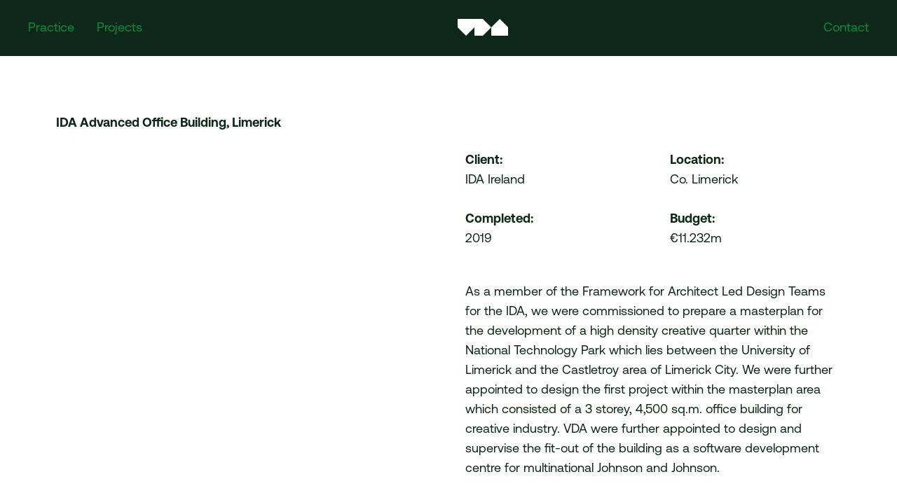

--- FILE ---
content_type: text/html; charset=UTF-8
request_url: https://www.vandijkarchitects.com/projects/ida-advanced-office-building-limerick/
body_size: 10580
content:
<!doctype html> 
<html class="no-js" dir="ltr" lang="en-GB" prefix="og: https://ogp.me/ns#" ng-app="myApp"> 
<head>
<meta charset="utf-8">
<link rel="preload" href="https://www.vandijkarchitects.com/wp-content/cache/fvm/min/1769043935-css99f47bb18d7fd5754e24dbf1751bf4904663bd78b55485c97f04ec8765fa6.css" as="style" media="all" /> 
<link rel="preload" href="https://www.vandijkarchitects.com/wp-content/cache/fvm/min/1769043935-cssacb7e48f847c06569aa6b57d92ddb66a723d2f80dd8ac997ce68818512f88.css" as="style" media="all" /> 
<link rel="preload" href="https://www.vandijkarchitects.com/wp-content/cache/fvm/min/1769043935-css51cc289c4e5c67f2fbf7fba6cd42c16d7f58b1893eb5fdafba484c713a1d1.css" as="style" media="all" /> 
<link rel="preload" href="https://www.vandijkarchitects.com/wp-content/cache/fvm/min/1769043935-cssfb79b4fa830c6772b2ef14e127d0dc46ed19f2b4d17a4d7b6d51fe8f25823.css" as="style" media="all" /> 
<link rel="preload" href="https://www.vandijkarchitects.com/wp-content/cache/fvm/min/1769043935-cssdea72da4aca651648e696789169411126851f0c4ec1a0697a52e4b114b4a7.css" as="style" media="all" />
<script data-cfasync="false">if(navigator.userAgent.match(/MSIE|Internet Explorer/i)||navigator.userAgent.match(/Trident\/7\..*?rv:11/i)){var href=document.location.href;if(!href.match(/[?&]iebrowser/)){if(href.indexOf("?")==-1){if(href.indexOf("#")==-1){document.location.href=href+"?iebrowser=1"}else{document.location.href=href.replace("#","?iebrowser=1#")}}else{if(href.indexOf("#")==-1){document.location.href=href+"&iebrowser=1"}else{document.location.href=href.replace("#","&iebrowser=1#")}}}}</script>
<script data-cfasync="false">class FVMLoader{constructor(e){this.triggerEvents=e,this.eventOptions={passive:!0},this.userEventListener=this.triggerListener.bind(this),this.delayedScripts={normal:[],async:[],defer:[]},this.allJQueries=[]}_addUserInteractionListener(e){this.triggerEvents.forEach(t=>window.addEventListener(t,e.userEventListener,e.eventOptions))}_removeUserInteractionListener(e){this.triggerEvents.forEach(t=>window.removeEventListener(t,e.userEventListener,e.eventOptions))}triggerListener(){this._removeUserInteractionListener(this),"loading"===document.readyState?document.addEventListener("DOMContentLoaded",this._loadEverythingNow.bind(this)):this._loadEverythingNow()}async _loadEverythingNow(){this._runAllDelayedCSS(),this._delayEventListeners(),this._delayJQueryReady(this),this._handleDocumentWrite(),this._registerAllDelayedScripts(),await this._loadScriptsFromList(this.delayedScripts.normal),await this._loadScriptsFromList(this.delayedScripts.defer),await this._loadScriptsFromList(this.delayedScripts.async),await this._triggerDOMContentLoaded(),await this._triggerWindowLoad(),window.dispatchEvent(new Event("wpr-allScriptsLoaded"))}_registerAllDelayedScripts(){document.querySelectorAll("script[type=fvmdelay]").forEach(e=>{e.hasAttribute("src")?e.hasAttribute("async")&&!1!==e.async?this.delayedScripts.async.push(e):e.hasAttribute("defer")&&!1!==e.defer||"module"===e.getAttribute("data-type")?this.delayedScripts.defer.push(e):this.delayedScripts.normal.push(e):this.delayedScripts.normal.push(e)})}_runAllDelayedCSS(){document.querySelectorAll("link[rel=fvmdelay]").forEach(e=>{e.setAttribute("rel","stylesheet")})}async _transformScript(e){return await this._requestAnimFrame(),new Promise(t=>{const n=document.createElement("script");let r;[...e.attributes].forEach(e=>{let t=e.nodeName;"type"!==t&&("data-type"===t&&(t="type",r=e.nodeValue),n.setAttribute(t,e.nodeValue))}),e.hasAttribute("src")?(n.addEventListener("load",t),n.addEventListener("error",t)):(n.text=e.text,t()),e.parentNode.replaceChild(n,e)})}async _loadScriptsFromList(e){const t=e.shift();return t?(await this._transformScript(t),this._loadScriptsFromList(e)):Promise.resolve()}_delayEventListeners(){let e={};function t(t,n){!function(t){function n(n){return e[t].eventsToRewrite.indexOf(n)>=0?"wpr-"+n:n}e[t]||(e[t]={originalFunctions:{add:t.addEventListener,remove:t.removeEventListener},eventsToRewrite:[]},t.addEventListener=function(){arguments[0]=n(arguments[0]),e[t].originalFunctions.add.apply(t,arguments)},t.removeEventListener=function(){arguments[0]=n(arguments[0]),e[t].originalFunctions.remove.apply(t,arguments)})}(t),e[t].eventsToRewrite.push(n)}function n(e,t){let n=e[t];Object.defineProperty(e,t,{get:()=>n||function(){},set(r){e["wpr"+t]=n=r}})}t(document,"DOMContentLoaded"),t(window,"DOMContentLoaded"),t(window,"load"),t(window,"pageshow"),t(document,"readystatechange"),n(document,"onreadystatechange"),n(window,"onload"),n(window,"onpageshow")}_delayJQueryReady(e){let t=window.jQuery;Object.defineProperty(window,"jQuery",{get:()=>t,set(n){if(n&&n.fn&&!e.allJQueries.includes(n)){n.fn.ready=n.fn.init.prototype.ready=function(t){e.domReadyFired?t.bind(document)(n):document.addEventListener("DOMContentLoaded2",()=>t.bind(document)(n))};const t=n.fn.on;n.fn.on=n.fn.init.prototype.on=function(){if(this[0]===window){function e(e){return e.split(" ").map(e=>"load"===e||0===e.indexOf("load.")?"wpr-jquery-load":e).join(" ")}"string"==typeof arguments[0]||arguments[0]instanceof String?arguments[0]=e(arguments[0]):"object"==typeof arguments[0]&&Object.keys(arguments[0]).forEach(t=>{delete Object.assign(arguments[0],{[e(t)]:arguments[0][t]})[t]})}return t.apply(this,arguments),this},e.allJQueries.push(n)}t=n}})}async _triggerDOMContentLoaded(){this.domReadyFired=!0,await this._requestAnimFrame(),document.dispatchEvent(new Event("DOMContentLoaded2")),await this._requestAnimFrame(),window.dispatchEvent(new Event("DOMContentLoaded2")),await this._requestAnimFrame(),document.dispatchEvent(new Event("wpr-readystatechange")),await this._requestAnimFrame(),document.wpronreadystatechange&&document.wpronreadystatechange()}async _triggerWindowLoad(){await this._requestAnimFrame(),window.dispatchEvent(new Event("wpr-load")),await this._requestAnimFrame(),window.wpronload&&window.wpronload(),await this._requestAnimFrame(),this.allJQueries.forEach(e=>e(window).trigger("wpr-jquery-load")),window.dispatchEvent(new Event("wpr-pageshow")),await this._requestAnimFrame(),window.wpronpageshow&&window.wpronpageshow()}_handleDocumentWrite(){const e=new Map;document.write=document.writeln=function(t){const n=document.currentScript,r=document.createRange(),i=n.parentElement;let a=e.get(n);void 0===a&&(a=n.nextSibling,e.set(n,a));const s=document.createDocumentFragment();r.setStart(s,0),s.appendChild(r.createContextualFragment(t)),i.insertBefore(s,a)}}async _requestAnimFrame(){return new Promise(e=>requestAnimationFrame(e))}static run(){const e=new FVMLoader(["keydown","mousemove","touchmove","touchstart","touchend","wheel"]);e._addUserInteractionListener(e)}}FVMLoader.run();</script>
<meta name="viewport" content="width=device-width, initial-scale=1">
<meta name="robots" content="max-image-preview:large" />
<link rel="canonical" href="https://www.vandijkarchitects.com/projects/ida-advanced-office-building-limerick/" />
<meta property="og:locale" content="en_GB" />
<meta property="og:site_name" content="van Dijk Architects -" />
<meta property="og:type" content="article" />
<meta property="og:title" content="IDA Advanced Office Building, Limerick - van Dijk Architects" />
<meta property="og:url" content="https://www.vandijkarchitects.com/projects/ida-advanced-office-building-limerick/" />
<meta property="article:published_time" content="2023-04-19T08:35:54+00:00" />
<meta property="article:modified_time" content="2024-10-16T20:09:36+00:00" />
<meta name="twitter:card" content="summary_large_image" />
<meta name="twitter:title" content="IDA Advanced Office Building, Limerick - van Dijk Architects" />
<script type="application/ld+json" class="aioseo-schema">
{"@context":"https:\/\/schema.org","@graph":[{"@type":"BreadcrumbList","@id":"https:\/\/www.vandijkarchitects.com\/projects\/ida-advanced-office-building-limerick\/#breadcrumblist","itemListElement":[{"@type":"ListItem","@id":"https:\/\/www.vandijkarchitects.com#listItem","position":1,"name":"Home","item":"https:\/\/www.vandijkarchitects.com","nextItem":{"@type":"ListItem","@id":"https:\/\/www.vandijkarchitects.com\/projectss\/civic-commercial\/#listItem","name":"Civic &amp; Commercial"}},{"@type":"ListItem","@id":"https:\/\/www.vandijkarchitects.com\/projectss\/civic-commercial\/#listItem","position":2,"name":"Civic &amp; Commercial","item":"https:\/\/www.vandijkarchitects.com\/projectss\/civic-commercial\/","nextItem":{"@type":"ListItem","@id":"https:\/\/www.vandijkarchitects.com\/projects\/ida-advanced-office-building-limerick\/#listItem","name":"IDA Advanced Office Building, Limerick"},"previousItem":{"@type":"ListItem","@id":"https:\/\/www.vandijkarchitects.com#listItem","name":"Home"}},{"@type":"ListItem","@id":"https:\/\/www.vandijkarchitects.com\/projects\/ida-advanced-office-building-limerick\/#listItem","position":3,"name":"IDA Advanced Office Building, Limerick","previousItem":{"@type":"ListItem","@id":"https:\/\/www.vandijkarchitects.com\/projectss\/civic-commercial\/#listItem","name":"Civic &amp; Commercial"}}]},{"@type":"Organization","@id":"https:\/\/www.vandijkarchitects.com\/#organization","name":"van Dijk Architects","url":"https:\/\/www.vandijkarchitects.com\/"},{"@type":"WebPage","@id":"https:\/\/www.vandijkarchitects.com\/projects\/ida-advanced-office-building-limerick\/#webpage","url":"https:\/\/www.vandijkarchitects.com\/projects\/ida-advanced-office-building-limerick\/","name":"IDA Advanced Office Building, Limerick - van Dijk Architects","inLanguage":"en-GB","isPartOf":{"@id":"https:\/\/www.vandijkarchitects.com\/#website"},"breadcrumb":{"@id":"https:\/\/www.vandijkarchitects.com\/projects\/ida-advanced-office-building-limerick\/#breadcrumblist"},"datePublished":"2023-04-19T09:35:54+01:00","dateModified":"2024-10-16T21:09:36+01:00"},{"@type":"WebSite","@id":"https:\/\/www.vandijkarchitects.com\/#website","url":"https:\/\/www.vandijkarchitects.com\/","name":"van Dijk Architects","inLanguage":"en-GB","publisher":{"@id":"https:\/\/www.vandijkarchitects.com\/#organization"}}]}
</script>
<title>IDA Advanced Office Building, Limerick - van Dijk Architects</title>
<link rel="canonical" href="https://www.vandijkarchitects.com/projects/ida-advanced-office-building-limerick/" />
<meta property="og:locale" content="en_GB" />
<meta property="og:type" content="article" />
<meta property="og:title" content="IDA Advanced Office Building, Limerick - van Dijk Architects" />
<meta property="og:url" content="https://www.vandijkarchitects.com/projects/ida-advanced-office-building-limerick/" />
<meta property="og:site_name" content="van Dijk Architects" />
<meta property="article:modified_time" content="2024-10-16T20:09:36+00:00" />
<meta name="twitter:card" content="summary_large_image" />
<script type="application/ld+json" class="yoast-schema-graph">{"@context":"https://schema.org","@graph":[{"@type":"WebPage","@id":"https://www.vandijkarchitects.com/projects/ida-advanced-office-building-limerick/","url":"https://www.vandijkarchitects.com/projects/ida-advanced-office-building-limerick/","name":"IDA Advanced Office Building, Limerick - van Dijk Architects","isPartOf":{"@id":"https://www.vandijkarchitects.com/#website"},"datePublished":"2023-04-19T08:35:54+00:00","dateModified":"2024-10-16T20:09:36+00:00","breadcrumb":{"@id":"https://www.vandijkarchitects.com/projects/ida-advanced-office-building-limerick/#breadcrumb"},"inLanguage":"en-GB","potentialAction":[{"@type":"ReadAction","target":["https://www.vandijkarchitects.com/projects/ida-advanced-office-building-limerick/"]}]},{"@type":"BreadcrumbList","@id":"https://www.vandijkarchitects.com/projects/ida-advanced-office-building-limerick/#breadcrumb","itemListElement":[{"@type":"ListItem","position":1,"name":"Home","item":"https://www.vandijkarchitects.com/"},{"@type":"ListItem","position":2,"name":"IDA Advanced Office Building, Limerick"}]},{"@type":"WebSite","@id":"https://www.vandijkarchitects.com/#website","url":"https://www.vandijkarchitects.com/","name":"van Dijk Architects","description":"","publisher":{"@id":"https://www.vandijkarchitects.com/#organization"},"potentialAction":[{"@type":"SearchAction","target":{"@type":"EntryPoint","urlTemplate":"https://www.vandijkarchitects.com/?s={search_term_string}"},"query-input":{"@type":"PropertyValueSpecification","valueRequired":true,"valueName":"search_term_string"}}],"inLanguage":"en-GB"},{"@type":"Organization","@id":"https://www.vandijkarchitects.com/#organization","name":"van Dijk Architects","url":"https://www.vandijkarchitects.com/","logo":{"@type":"ImageObject","inLanguage":"en-GB","@id":"https://www.vandijkarchitects.com/#/schema/logo/image/","url":"https://www.vandijkarchitects.com/wp-content/uploads/2024/12/vDA-Logo-Lockup-01.png","contentUrl":"https://www.vandijkarchitects.com/wp-content/uploads/2024/12/vDA-Logo-Lockup-01.png","width":5334,"height":1484,"caption":"van Dijk Architects"},"image":{"@id":"https://www.vandijkarchitects.com/#/schema/logo/image/"}}]}</script>
<style id='wp-img-auto-sizes-contain-inline-css' type='text/css' media="all">img:is([sizes=auto i],[sizes^="auto," i]){contain-intrinsic-size:3000px 1500px}</style> 
<style id='wp-block-library-inline-css' type='text/css' media="all">:root{--wp-block-synced-color:#7a00df;--wp-block-synced-color--rgb:122,0,223;--wp-bound-block-color:var(--wp-block-synced-color);--wp-editor-canvas-background:#ddd;--wp-admin-theme-color:#007cba;--wp-admin-theme-color--rgb:0,124,186;--wp-admin-theme-color-darker-10:#006ba1;--wp-admin-theme-color-darker-10--rgb:0,107,160.5;--wp-admin-theme-color-darker-20:#005a87;--wp-admin-theme-color-darker-20--rgb:0,90,135;--wp-admin-border-width-focus:2px}@media (min-resolution:192dpi){:root{--wp-admin-border-width-focus:1.5px}}.wp-element-button{cursor:pointer}:root .has-very-light-gray-background-color{background-color:#eee}:root .has-very-dark-gray-background-color{background-color:#313131}:root .has-very-light-gray-color{color:#eee}:root .has-very-dark-gray-color{color:#313131}:root .has-vivid-green-cyan-to-vivid-cyan-blue-gradient-background{background:linear-gradient(135deg,#00d084,#0693e3)}:root .has-purple-crush-gradient-background{background:linear-gradient(135deg,#34e2e4,#4721fb 50%,#ab1dfe)}:root .has-hazy-dawn-gradient-background{background:linear-gradient(135deg,#faaca8,#dad0ec)}:root .has-subdued-olive-gradient-background{background:linear-gradient(135deg,#fafae1,#67a671)}:root .has-atomic-cream-gradient-background{background:linear-gradient(135deg,#fdd79a,#004a59)}:root .has-nightshade-gradient-background{background:linear-gradient(135deg,#330968,#31cdcf)}:root .has-midnight-gradient-background{background:linear-gradient(135deg,#020381,#2874fc)}:root{--wp--preset--font-size--normal:16px;--wp--preset--font-size--huge:42px}.has-regular-font-size{font-size:1em}.has-larger-font-size{font-size:2.625em}.has-normal-font-size{font-size:var(--wp--preset--font-size--normal)}.has-huge-font-size{font-size:var(--wp--preset--font-size--huge)}.has-text-align-center{text-align:center}.has-text-align-left{text-align:left}.has-text-align-right{text-align:right}.has-fit-text{white-space:nowrap!important}#end-resizable-editor-section{display:none}.aligncenter{clear:both}.items-justified-left{justify-content:flex-start}.items-justified-center{justify-content:center}.items-justified-right{justify-content:flex-end}.items-justified-space-between{justify-content:space-between}.screen-reader-text{border:0;clip-path:inset(50%);height:1px;margin:-1px;overflow:hidden;padding:0;position:absolute;width:1px;word-wrap:normal!important}.screen-reader-text:focus{background-color:#ddd;clip-path:none;color:#444;display:block;font-size:1em;height:auto;left:5px;line-height:normal;padding:15px 23px 14px;text-decoration:none;top:5px;width:auto;z-index:100000}html :where(.has-border-color){border-style:solid}html :where([style*=border-top-color]){border-top-style:solid}html :where([style*=border-right-color]){border-right-style:solid}html :where([style*=border-bottom-color]){border-bottom-style:solid}html :where([style*=border-left-color]){border-left-style:solid}html :where([style*=border-width]){border-style:solid}html :where([style*=border-top-width]){border-top-style:solid}html :where([style*=border-right-width]){border-right-style:solid}html :where([style*=border-bottom-width]){border-bottom-style:solid}html :where([style*=border-left-width]){border-left-style:solid}html :where(img[class*=wp-image-]){height:auto;max-width:100%}:where(figure){margin:0 0 1em}html :where(.is-position-sticky){--wp-admin--admin-bar--position-offset:var(--wp-admin--admin-bar--height,0px)}@media screen and (max-width:600px){html :where(.is-position-sticky){--wp-admin--admin-bar--position-offset:0px}}</style>
<style id='global-styles-inline-css' type='text/css' media="all">:root{--wp--preset--aspect-ratio--square:1;--wp--preset--aspect-ratio--4-3:4/3;--wp--preset--aspect-ratio--3-4:3/4;--wp--preset--aspect-ratio--3-2:3/2;--wp--preset--aspect-ratio--2-3:2/3;--wp--preset--aspect-ratio--16-9:16/9;--wp--preset--aspect-ratio--9-16:9/16;--wp--preset--color--black:#000000;--wp--preset--color--cyan-bluish-gray:#abb8c3;--wp--preset--color--white:#ffffff;--wp--preset--color--pale-pink:#f78da7;--wp--preset--color--vivid-red:#cf2e2e;--wp--preset--color--luminous-vivid-orange:#ff6900;--wp--preset--color--luminous-vivid-amber:#fcb900;--wp--preset--color--light-green-cyan:#7bdcb5;--wp--preset--color--vivid-green-cyan:#00d084;--wp--preset--color--pale-cyan-blue:#8ed1fc;--wp--preset--color--vivid-cyan-blue:#0693e3;--wp--preset--color--vivid-purple:#9b51e0;--wp--preset--gradient--vivid-cyan-blue-to-vivid-purple:linear-gradient(135deg,rgb(6,147,227) 0%,rgb(155,81,224) 100%);--wp--preset--gradient--light-green-cyan-to-vivid-green-cyan:linear-gradient(135deg,rgb(122,220,180) 0%,rgb(0,208,130) 100%);--wp--preset--gradient--luminous-vivid-amber-to-luminous-vivid-orange:linear-gradient(135deg,rgb(252,185,0) 0%,rgb(255,105,0) 100%);--wp--preset--gradient--luminous-vivid-orange-to-vivid-red:linear-gradient(135deg,rgb(255,105,0) 0%,rgb(207,46,46) 100%);--wp--preset--gradient--very-light-gray-to-cyan-bluish-gray:linear-gradient(135deg,rgb(238,238,238) 0%,rgb(169,184,195) 100%);--wp--preset--gradient--cool-to-warm-spectrum:linear-gradient(135deg,rgb(74,234,220) 0%,rgb(151,120,209) 20%,rgb(207,42,186) 40%,rgb(238,44,130) 60%,rgb(251,105,98) 80%,rgb(254,248,76) 100%);--wp--preset--gradient--blush-light-purple:linear-gradient(135deg,rgb(255,206,236) 0%,rgb(152,150,240) 100%);--wp--preset--gradient--blush-bordeaux:linear-gradient(135deg,rgb(254,205,165) 0%,rgb(254,45,45) 50%,rgb(107,0,62) 100%);--wp--preset--gradient--luminous-dusk:linear-gradient(135deg,rgb(255,203,112) 0%,rgb(199,81,192) 50%,rgb(65,88,208) 100%);--wp--preset--gradient--pale-ocean:linear-gradient(135deg,rgb(255,245,203) 0%,rgb(182,227,212) 50%,rgb(51,167,181) 100%);--wp--preset--gradient--electric-grass:linear-gradient(135deg,rgb(202,248,128) 0%,rgb(113,206,126) 100%);--wp--preset--gradient--midnight:linear-gradient(135deg,rgb(2,3,129) 0%,rgb(40,116,252) 100%);--wp--preset--font-size--small:13px;--wp--preset--font-size--medium:20px;--wp--preset--font-size--large:36px;--wp--preset--font-size--x-large:42px;--wp--preset--spacing--20:0.44rem;--wp--preset--spacing--30:0.67rem;--wp--preset--spacing--40:1rem;--wp--preset--spacing--50:1.5rem;--wp--preset--spacing--60:2.25rem;--wp--preset--spacing--70:3.38rem;--wp--preset--spacing--80:5.06rem;--wp--preset--shadow--natural:6px 6px 9px rgba(0, 0, 0, 0.2);--wp--preset--shadow--deep:12px 12px 50px rgba(0, 0, 0, 0.4);--wp--preset--shadow--sharp:6px 6px 0px rgba(0, 0, 0, 0.2);--wp--preset--shadow--outlined:6px 6px 0px -3px rgb(255, 255, 255), 6px 6px rgb(0, 0, 0);--wp--preset--shadow--crisp:6px 6px 0px rgb(0, 0, 0)}:where(.is-layout-flex){gap:.5em}:where(.is-layout-grid){gap:.5em}body .is-layout-flex{display:flex}.is-layout-flex{flex-wrap:wrap;align-items:center}.is-layout-flex>:is(*,div){margin:0}body .is-layout-grid{display:grid}.is-layout-grid>:is(*,div){margin:0}:where(.wp-block-columns.is-layout-flex){gap:2em}:where(.wp-block-columns.is-layout-grid){gap:2em}:where(.wp-block-post-template.is-layout-flex){gap:1.25em}:where(.wp-block-post-template.is-layout-grid){gap:1.25em}.has-black-color{color:var(--wp--preset--color--black)!important}.has-cyan-bluish-gray-color{color:var(--wp--preset--color--cyan-bluish-gray)!important}.has-white-color{color:var(--wp--preset--color--white)!important}.has-pale-pink-color{color:var(--wp--preset--color--pale-pink)!important}.has-vivid-red-color{color:var(--wp--preset--color--vivid-red)!important}.has-luminous-vivid-orange-color{color:var(--wp--preset--color--luminous-vivid-orange)!important}.has-luminous-vivid-amber-color{color:var(--wp--preset--color--luminous-vivid-amber)!important}.has-light-green-cyan-color{color:var(--wp--preset--color--light-green-cyan)!important}.has-vivid-green-cyan-color{color:var(--wp--preset--color--vivid-green-cyan)!important}.has-pale-cyan-blue-color{color:var(--wp--preset--color--pale-cyan-blue)!important}.has-vivid-cyan-blue-color{color:var(--wp--preset--color--vivid-cyan-blue)!important}.has-vivid-purple-color{color:var(--wp--preset--color--vivid-purple)!important}.has-black-background-color{background-color:var(--wp--preset--color--black)!important}.has-cyan-bluish-gray-background-color{background-color:var(--wp--preset--color--cyan-bluish-gray)!important}.has-white-background-color{background-color:var(--wp--preset--color--white)!important}.has-pale-pink-background-color{background-color:var(--wp--preset--color--pale-pink)!important}.has-vivid-red-background-color{background-color:var(--wp--preset--color--vivid-red)!important}.has-luminous-vivid-orange-background-color{background-color:var(--wp--preset--color--luminous-vivid-orange)!important}.has-luminous-vivid-amber-background-color{background-color:var(--wp--preset--color--luminous-vivid-amber)!important}.has-light-green-cyan-background-color{background-color:var(--wp--preset--color--light-green-cyan)!important}.has-vivid-green-cyan-background-color{background-color:var(--wp--preset--color--vivid-green-cyan)!important}.has-pale-cyan-blue-background-color{background-color:var(--wp--preset--color--pale-cyan-blue)!important}.has-vivid-cyan-blue-background-color{background-color:var(--wp--preset--color--vivid-cyan-blue)!important}.has-vivid-purple-background-color{background-color:var(--wp--preset--color--vivid-purple)!important}.has-black-border-color{border-color:var(--wp--preset--color--black)!important}.has-cyan-bluish-gray-border-color{border-color:var(--wp--preset--color--cyan-bluish-gray)!important}.has-white-border-color{border-color:var(--wp--preset--color--white)!important}.has-pale-pink-border-color{border-color:var(--wp--preset--color--pale-pink)!important}.has-vivid-red-border-color{border-color:var(--wp--preset--color--vivid-red)!important}.has-luminous-vivid-orange-border-color{border-color:var(--wp--preset--color--luminous-vivid-orange)!important}.has-luminous-vivid-amber-border-color{border-color:var(--wp--preset--color--luminous-vivid-amber)!important}.has-light-green-cyan-border-color{border-color:var(--wp--preset--color--light-green-cyan)!important}.has-vivid-green-cyan-border-color{border-color:var(--wp--preset--color--vivid-green-cyan)!important}.has-pale-cyan-blue-border-color{border-color:var(--wp--preset--color--pale-cyan-blue)!important}.has-vivid-cyan-blue-border-color{border-color:var(--wp--preset--color--vivid-cyan-blue)!important}.has-vivid-purple-border-color{border-color:var(--wp--preset--color--vivid-purple)!important}.has-vivid-cyan-blue-to-vivid-purple-gradient-background{background:var(--wp--preset--gradient--vivid-cyan-blue-to-vivid-purple)!important}.has-light-green-cyan-to-vivid-green-cyan-gradient-background{background:var(--wp--preset--gradient--light-green-cyan-to-vivid-green-cyan)!important}.has-luminous-vivid-amber-to-luminous-vivid-orange-gradient-background{background:var(--wp--preset--gradient--luminous-vivid-amber-to-luminous-vivid-orange)!important}.has-luminous-vivid-orange-to-vivid-red-gradient-background{background:var(--wp--preset--gradient--luminous-vivid-orange-to-vivid-red)!important}.has-very-light-gray-to-cyan-bluish-gray-gradient-background{background:var(--wp--preset--gradient--very-light-gray-to-cyan-bluish-gray)!important}.has-cool-to-warm-spectrum-gradient-background{background:var(--wp--preset--gradient--cool-to-warm-spectrum)!important}.has-blush-light-purple-gradient-background{background:var(--wp--preset--gradient--blush-light-purple)!important}.has-blush-bordeaux-gradient-background{background:var(--wp--preset--gradient--blush-bordeaux)!important}.has-luminous-dusk-gradient-background{background:var(--wp--preset--gradient--luminous-dusk)!important}.has-pale-ocean-gradient-background{background:var(--wp--preset--gradient--pale-ocean)!important}.has-electric-grass-gradient-background{background:var(--wp--preset--gradient--electric-grass)!important}.has-midnight-gradient-background{background:var(--wp--preset--gradient--midnight)!important}.has-small-font-size{font-size:var(--wp--preset--font-size--small)!important}.has-medium-font-size{font-size:var(--wp--preset--font-size--medium)!important}.has-large-font-size{font-size:var(--wp--preset--font-size--large)!important}.has-x-large-font-size{font-size:var(--wp--preset--font-size--x-large)!important}</style> 
<style id='classic-theme-styles-inline-css' type='text/css' media="all">/*! This file is auto-generated */ .wp-block-button__link{color:#fff;background-color:#32373c;border-radius:9999px;box-shadow:none;text-decoration:none;padding:calc(.667em + 2px) calc(1.333em + 2px);font-size:1.125em}.wp-block-file__button{background:#32373c;color:#fff;text-decoration:none}</style> 
<link rel='stylesheet' id='cmplz-general-css' href='https://www.vandijkarchitects.com/wp-content/cache/fvm/min/1769043935-css99f47bb18d7fd5754e24dbf1751bf4904663bd78b55485c97f04ec8765fa6.css' type='text/css' media='all' /> 
<link rel='stylesheet' id='bootstrap_css-css' href='https://www.vandijkarchitects.com/wp-content/cache/fvm/min/1769043935-cssacb7e48f847c06569aa6b57d92ddb66a723d2f80dd8ac997ce68818512f88.css' type='text/css' media='all' /> 
<link rel='stylesheet' id='fontawesome_css-css' href='https://www.vandijkarchitects.com/wp-content/cache/fvm/min/1769043935-css51cc289c4e5c67f2fbf7fba6cd42c16d7f58b1893eb5fdafba484c713a1d1.css' type='text/css' media='all' /> 
<link rel='stylesheet' id='slick_css-css' href='https://www.vandijkarchitects.com/wp-content/cache/fvm/min/1769043935-cssfb79b4fa830c6772b2ef14e127d0dc46ed19f2b4d17a4d7b6d51fe8f25823.css' type='text/css' media='all' /> 
<link rel='stylesheet' id='main_css-css' href='https://www.vandijkarchitects.com/wp-content/cache/fvm/min/1769043935-cssdea72da4aca651648e696789169411126851f0c4ec1a0697a52e4b114b4a7.css' type='text/css' media='all' /> 
<link rel="icon" href="https://www.vandijkarchitects.com/wp-content/uploads/2022/03/cropped-vda-192x192.jpg" sizes="192x192" /> 
<script>   (function(i,s,o,g,r,a,m){i['GoogleAnalyticsObject']=r;i[r]=i[r]||function(){   (i[r].q=i[r].q||[]).push(arguments)},i[r].l=1*new Date();a=s.createElement(o),   m=s.getElementsByTagName(o)[0];a.async=1;a.src=g;m.parentNode.insertBefore(a,m)   })(window,document,'script','https://www.google-analytics.com/analytics.js','ga');    ga('create', 'UA-33666376-18', 'auto');   ga('send', 'pageview');  </script>
</head>
<body class="wp-singular project2-template-default single single-project2 postid-1290 wp-theme-vandijk ida-advanced-office-building-limerick sidebar-primary" style="margin-top:80px;"> <div class="container-fluid container-color-0d2818 position-fixed vf-normal p-0" style="z-index:5;height: 80px;top:0;"> <header class="d-flex flex-wrap justify-content-center px-md-4 py-3 m-0"> <ul class="nav nav-pills"> <li class="nav-item"><a href="/practice" class="nav-link v18-30 v058c42 vhu">Practice</a></li> <li class="nav-item"><a href="/projects" class="nav-link v18-30 v058c42 vhu">Projects</a></li> </ul> <a href="/" class="d-flex align-items-center m-auto text-decoration-none"> <svg class="v-logo-top" xmlns="http://www.w3.org/2000/svg" viewBox="0 0 84 28"> <polygon points="0 0 0 14 14 28 28 14 28 28 42 28 56 14 42 0 0 0"/> <polygon points="70 0 56 14 56 28 84 28 84 14 70 0"/> </svg> </a> <ul class="nav nav-pills"> <li class="nav-item"><a href="/contact" class="nav-link v18-30 v058c42 vhu">Contact</a></li> </ul> </header> </div> <div style="position:absolute;width:100%;background: #FFFFFF;"> <div class="container-fluid container-projects"> <div class="p-md-5 p-sm-3 p-1"> <div class="row"> <div class="col-md-6 p-4 pb-0"> <b class="v18-30 v0d2818 vf-bold">IDA Advanced Office Building, Limerick</b> </div> </div> <div class="row"> <div class="col-md-6 p-4"> <p class="v36-46 v058c42 vf-300"></p> </div> <div class="col-md-6 v18-28 v0d2818"> <div class="row"> <div class="col-6 p-4"> <b>Client:</b><br> IDA Ireland<br> <br> <b>Completed:</b><br> 2019 </div> <div class="col-6 p-4"> <b>Location:</b><br> Co. Limerick<br> <br> <b>Budget:</b><br> €11.232m </div> </div> <div class="row"> <div class="col-12 p-4"> <p>As a member of the Framework for Architect Led Design Teams for the IDA, we were commissioned to prepare a masterplan for the development of a high density creative quarter within the National Technology Park which lies between the University of Limerick and the Castletroy area of Limerick City. We were further appointed to design the first project within the masterplan area which consisted of a 3 storey, 4,500 sq.m. office building for creative industry. VDA were further appointed to design and supervise the fit-out of the building as a software development centre for multinational Johnson and Johnson. </p> </div> </div> </div> </div> <div class="row"> <div class="col-md-6 p-4"> <img class="img-fluid lazy" style="min-width:100%" src="https://www.vandijkarchitects.com/wp-content/uploads/2023/04/image005-1920x1135.jpg"> </div> </div> </div> </div> <div class="container-fluid vu1px"> <div class="p-md-5 p-3 mt-5"> <div class="row"> <div class="col-lg-4 col-md-4 align-items-center"> <svg class="img-fluid v-logo-bottom" width="250" height="70" xmlns="http://www.w3.org/2000/svg" viewBox="0 0 250 70"> <defs> 
<style media="all">.cls-1{fill:#058c42}</style> </defs> <path class="cls-1" d="M74.11,9.87l6.35,17.19L86.77,9.87h3.54l-7.87,21H78.36l-7.88-21Z"/> <path class="cls-1" d="M110.63,27.81V30.9h-1.85a4.12,4.12,0,0,1-2.89-.83,3.32,3.32,0,0,1-.9-2.43,8,8,0,0,1-7,3.51,8.93,8.93,0,0,1-5.63-1.65A5.4,5.4,0,0,1,90.19,25a5.81,5.81,0,0,1,2.16-4.86q2.16-1.7,6.29-1.69h6.18V17a4,4,0,0,0-1.38-3.22,5.82,5.82,0,0,0-3.85-1.15,6.32,6.32,0,0,0-3.61,1,4,4,0,0,0-1.75,2.58H90.85a6.65,6.65,0,0,1,2.74-4.82,10.14,10.14,0,0,1,6.16-1.73A9.14,9.14,0,0,1,106,11.58a7.15,7.15,0,0,1,2.2,5.63v9.07c0,1,.47,1.53,1.4,1.53Zm-5.81-6.52H98.31q-4.69,0-4.7,3.51a3,3,0,0,0,1.24,2.51,5.35,5.35,0,0,0,3.34,1,6.88,6.88,0,0,0,4.86-1.63,5.57,5.57,0,0,0,1.77-4.31Z"/> <path class="cls-1" d="M129.29,11.94q2.33,2.3,2.33,7.25V30.9h-3.38V19.4a7.43,7.43,0,0,0-1.47-5,5.24,5.24,0,0,0-4.22-1.71,5.71,5.71,0,0,0-4.66,2.06,8.56,8.56,0,0,0-1.69,5.61V30.9h-3.38v-21h2.93l.45,2.85a8.22,8.22,0,0,1,6.93-3.09A8.37,8.37,0,0,1,129.29,11.94Z"/> <path class="cls-1" d="M147.24,2h8.53a15.91,15.91,0,0,1,7.73,1.79,12.3,12.3,0,0,1,5,5.05,15.78,15.78,0,0,1,1.75,7.59A15.74,15.74,0,0,1,168.53,24a12.17,12.17,0,0,1-5,5.07,15.8,15.8,0,0,1-7.73,1.8h-8.53Zm8.53,25.56c3.44,0,6.1-1,8-3a11.31,11.31,0,0,0,2.85-8.12,11.37,11.37,0,0,0-2.83-8.14q-2.82-3-8-3h-4.94V27.6Z"/> <path class="cls-1" d="M177.17,2.37a2.14,2.14,0,0,1,.62,1.57,2.12,2.12,0,0,1-2.19,2.18,2.12,2.12,0,0,1-2.18-2.18,2.12,2.12,0,0,1,2.18-2.19A2.14,2.14,0,0,1,177.17,2.37Zm.12,7.5v21h-3.38v-21Z"/> <path class="cls-1" d="M179.64,36.05a2.45,2.45,0,0,0,1.77-.53,2.45,2.45,0,0,0,.54-1.78V9.87h3.38V33.66A5.73,5.73,0,0,1,184,37.8a5.58,5.58,0,0,1-4.18,1.34H177V36.05Zm5.57-33.68a2.13,2.13,0,0,1,.61,1.57,2.18,2.18,0,1,1-4.36,0,2.13,2.13,0,0,1,.61-1.57,2.3,2.3,0,0,1,3.14,0Z"/> <path class="cls-1" d="M192.71,2V21.17l10.68-11.3h4l-8.08,8.62L208,30.9h-4.08l-7-10-4.2,4.41V30.9h-3.38V2Z"/> <path class="cls-1" d="M78.32,39.14h4.24L93.53,68H89.69l-3-7.79H74.07L71,68H67.31ZM85.57,57,80.34,43.06,75.14,57Z"/> <path class="cls-1" d="M106.14,47v3.29h-1.69a4.75,4.75,0,0,0-4.31,2,9.1,9.1,0,0,0-1.3,5V68H95.46V47h2.93l.45,3.17a7.11,7.11,0,0,1,2.35-2.31,7.79,7.79,0,0,1,4-.86Z"/> <path class="cls-1" d="M123.25,66.25a9.42,9.42,0,0,1-6.18,2,10.41,10.41,0,0,1-5.36-1.36,9.32,9.32,0,0,1-3.59-3.82,12,12,0,0,1-1.28-5.62,11.67,11.67,0,0,1,1.3-5.61,9.27,9.27,0,0,1,3.65-3.77,10.66,10.66,0,0,1,5.4-1.34,9.34,9.34,0,0,1,6.12,2,8.72,8.72,0,0,1,3,5.44h-3.42a5.61,5.61,0,0,0-2.06-3.22,6.12,6.12,0,0,0-3.79-1.19,6.18,6.18,0,0,0-4.89,2.14,8.16,8.16,0,0,0-1.88,5.57,8.28,8.28,0,0,0,1.88,5.62,6.7,6.7,0,0,0,8.76,1,5.4,5.4,0,0,0,2-3.3h3.38A9,9,0,0,1,123.25,66.25Z"/> <path class="cls-1" d="M146.33,49c1.57,1.54,2.35,4,2.35,7.25V68H145.3V56.5a7.38,7.38,0,0,0-1.48-5,5.33,5.33,0,0,0-4.25-1.71,5.71,5.71,0,0,0-4.63,2.06,8.47,8.47,0,0,0-1.72,5.61V68h-3.38V39.14h3.38v11.3A8.2,8.2,0,0,1,136,47.76a7.92,7.92,0,0,1,4.18-1A8.41,8.41,0,0,1,146.33,49Z"/> <path class="cls-1" d="M155.44,39.47a2.18,2.18,0,0,1-1.56,3.75,2.13,2.13,0,0,1-1.57-.61,2.19,2.19,0,0,1,1.57-3.76A2.12,2.12,0,0,1,155.44,39.47Zm.13,7.51V68h-3.38V47Z"/> <path class="cls-1" d="M161.59,50.07h-3.8V47h3.8v-5.9H165V47h5.31v3.09H165V62.48a2.73,2.73,0,0,0,.51,1.87,2.37,2.37,0,0,0,1.79.56h3.67V68h-3.87q-3,0-4.23-1.32a5.86,5.86,0,0,1-1.25-4.16Z"/> <path class="cls-1" d="M173.31,51.84a9.18,9.18,0,0,1,3.53-3.77A9.94,9.94,0,0,1,182,46.73a10.68,10.68,0,0,1,5.11,1.19,8.68,8.68,0,0,1,3.51,3.47A11.35,11.35,0,0,1,192,56.7c0,.31,0,.79-.08,1.45H175.6v.29a7.05,7.05,0,0,0,1.9,4.94,6.33,6.33,0,0,0,4.74,1.86,6.43,6.43,0,0,0,3.85-1.14A5.43,5.43,0,0,0,188.22,61h3.42a8.75,8.75,0,0,1-3.09,5.26,9.21,9.21,0,0,1-6.06,2A10.94,10.94,0,0,1,177,66.91a9.26,9.26,0,0,1-3.64-3.8,11.77,11.77,0,0,1-1.3-5.62A12.22,12.22,0,0,1,173.31,51.84Zm15.2,3.5a6,6,0,0,0-2-4.16,6.63,6.63,0,0,0-4.44-1.48,6.25,6.25,0,0,0-4.2,1.56,6,6,0,0,0-2.06,4.08Z"/> <path class="cls-1" d="M210.52,66.25a9.43,9.43,0,0,1-6.19,2A10.38,10.38,0,0,1,199,66.89a9.32,9.32,0,0,1-3.59-3.82,12,12,0,0,1-1.28-5.62,11.67,11.67,0,0,1,1.3-5.61,9.27,9.27,0,0,1,3.65-3.77,10.61,10.61,0,0,1,5.4-1.34,9.34,9.34,0,0,1,6.12,2,8.72,8.72,0,0,1,3,5.44h-3.42a5.61,5.61,0,0,0-2.06-3.22,6.65,6.65,0,0,0-8.68,1,8.16,8.16,0,0,0-1.88,5.57,8.28,8.28,0,0,0,1.88,5.62,6.14,6.14,0,0,0,4.88,2.17,6.21,6.21,0,0,0,3.88-1.2,5.4,5.4,0,0,0,2-3.3h3.38A9,9,0,0,1,210.52,66.25Z"/> <path class="cls-1" d="M218.51,50.07h-3.79V47h3.79v-5.9h3.39V47h5.31v3.09H221.9V62.48a2.73,2.73,0,0,0,.51,1.87,2.37,2.37,0,0,0,1.79.56h3.67V68H224q-3,0-4.23-1.32a5.86,5.86,0,0,1-1.26-4.16Z"/> <path class="cls-1" d="M232.9,61.07a4,4,0,0,0,1.67,3.1,6.69,6.69,0,0,0,4.1,1.19,6.5,6.5,0,0,0,3.61-.89,2.66,2.66,0,0,0,1.38-2.32,2.57,2.57,0,0,0-.66-1.9,3.53,3.53,0,0,0-1.71-.91c-.7-.16-1.7-.33-3-.49a25.73,25.73,0,0,1-4.45-.87,6.12,6.12,0,0,1-2.8-1.71A4.59,4.59,0,0,1,230,53a5.4,5.4,0,0,1,1.06-3.3,7,7,0,0,1,2.86-2.25,11.16,11.16,0,0,1,10.12.93,6.47,6.47,0,0,1,2.58,4.94h-3.38a4,4,0,0,0-1.61-2.72,5.61,5.61,0,0,0-3.5-1.07,6.14,6.14,0,0,0-3.47.89,2.7,2.7,0,0,0-1.32,2.33,2.17,2.17,0,0,0,.62,1.65,3.31,3.31,0,0,0,1.59.78c.64.14,1.63.29,2.95.45a25.05,25.05,0,0,1,4.55.91,6.18,6.18,0,0,1,2.89,1.86A5.13,5.13,0,0,1,247,61.9a5.33,5.33,0,0,1-1.11,3.34,7.22,7.22,0,0,1-3,2.22,10.81,10.81,0,0,1-4.21.79,10.65,10.65,0,0,1-6.61-1.9,6.34,6.34,0,0,1-2.54-5.28Z"/> <polygon class="cls-1" points="46.59 9.87 3 9.87 3 24.41 17.53 38.94 32.06 24.41 32.06 38.94 46.59 38.94 61.13 24.41 46.59 9.87"/> <polygon class="cls-1" points="32.06 53.47 32.06 68 61.13 68 61.13 53.47 46.59 38.94 32.06 53.47"/> </svg> <br> <a href="https://procert.ie/" target="_blank"> <img class="img-fluid mt-5 mb-3" src="/wp-content/uploads/2022/11/procert_logo.png"/> </a> </div> <div class="col-xl-2 col-lg-4 mt-3 v14-20 v0d2818"> <b><u>Ireland</u></b> <p>Mill House, Mill Street, Dundalk, Co. Louth, A91 XTF7</p> <br> <b><u>For all enquiries:</u></b> <p><a class="v058c42 vh0" href="mailto:info@vandijkarchitects.com">info@vandijkarchitects.com</a></p> <p><a class="v058c42 vh0" href="tel:+353 (0)42 935 4466">+353 (0)42 935 4466</a></p> </div> <div class="col-xl-2 col-lg-4 mt-3 v14-20 v0d2818"> <b><u>United Kingdom</u></b> <p>Scottish Provident Building, 7 Donegall Square West, Belfast, BT1 6JH</p> <br> <b><u>Kingdom of Saudi Arabia</u></b> <p>VDI KSA, Unit J Auto Moto Business Park King Faisal Road, Ar Rakah Al Khobar</p> </div> <div class="col-xl-2 col-lg-4 mt-3 v14-20 v0d2818 offset-lg-4 offset-xl-0"> <b><u>Poland</u></b> <p>VDI Poland Sp. z o.o. No. 41A/6 Swieradowska Street, 50-559 Wroclaw</p> <br> <b><u> United Arab Emirates </u></b> <p>VDI Project Management Ltd. HDS Business Centre 3204 (Cluster M) Jumeirah Lakes Towers Duba</p> </div> <div class="col-xl-2 col-lg-4 mt-3 v14-20 v0d2818"> <b>Follow Us</b> <p><a class="v058c42 vh0" href="https://www.instagram.com/vandijkarchitects/" target="_blank">Instagram</a></p> <p><a class="v058c42 vh0" href="https://www.facebook.com/vanDijkArch/" target="_blank">Facebook</a></p> <p><a class="v058c42 vh0" href="https://mobile.twitter.com/vandijkarch" target="_blank">Twitter</a></p> <p><a class="v058c42 vh0" href="" target="_blank">LinkedIn</a></p> </div> </div> </div> </div> <div class="container-fluid container-color-058c42"> <div class="p-md-3 p-sm-3 p-1 py-3 mt-5"> <div class="row"> <div class="col-md-6 p-0"> <ul class="nav nav-pills"> <li class="nav-item m-auto m-md-0"><a href="/" class="nav-link v14-20 vffffff"><u>Home</u></a></li> <li class="nav-item m-auto m-md-0"><a href="/practice" class="nav-link v14-20 vffffff"><u>Practice</u></a></li> <li class="nav-item m-auto m-md-0"><a href="/projects" class="nav-link v14-20 vffffff"><u>Projects</u></a></li> <li class="nav-item m-auto m-md-0"><a href="/site-map" class="nav-link v14-20 vffffff"><u>Index</u></a></li> <li class="nav-item m-auto m-md-0"><a href="/journal" class="nav-link v14-20 vffffff"><u>Journal</u></a></li> <li class="nav-item m-auto m-md-0"><a href="/contact" class="nav-link v14-20 vffffff"><u>Contact</u></a></li> </ul> </div> <div class="col-md-6"> <ul class="nav nav-pills"> <li class="nav-item w-100 text-center text-md-end"><p class="nav-link v14-20 v0d2818 v0d2818i">&copy; 2026 van Dijk Architects</p></li> </ul> </div> </div> </div> </div> </div> <div class="container-fluid vu1px"> <div class="p-md-5 p-3 mt-5"> <div class="row"> <div class="col-lg-4 col-md-4 align-items-center"> <svg class="img-fluid v-logo-bottom" width="250" height="70" xmlns="http://www.w3.org/2000/svg" viewBox="0 0 250 70"> <defs> 
<style media="all">.cls-1{fill:#058c42}</style> </defs> <path class="cls-1" d="M74.11,9.87l6.35,17.19L86.77,9.87h3.54l-7.87,21H78.36l-7.88-21Z"/> <path class="cls-1" d="M110.63,27.81V30.9h-1.85a4.12,4.12,0,0,1-2.89-.83,3.32,3.32,0,0,1-.9-2.43,8,8,0,0,1-7,3.51,8.93,8.93,0,0,1-5.63-1.65A5.4,5.4,0,0,1,90.19,25a5.81,5.81,0,0,1,2.16-4.86q2.16-1.7,6.29-1.69h6.18V17a4,4,0,0,0-1.38-3.22,5.82,5.82,0,0,0-3.85-1.15,6.32,6.32,0,0,0-3.61,1,4,4,0,0,0-1.75,2.58H90.85a6.65,6.65,0,0,1,2.74-4.82,10.14,10.14,0,0,1,6.16-1.73A9.14,9.14,0,0,1,106,11.58a7.15,7.15,0,0,1,2.2,5.63v9.07c0,1,.47,1.53,1.4,1.53Zm-5.81-6.52H98.31q-4.69,0-4.7,3.51a3,3,0,0,0,1.24,2.51,5.35,5.35,0,0,0,3.34,1,6.88,6.88,0,0,0,4.86-1.63,5.57,5.57,0,0,0,1.77-4.31Z"/> <path class="cls-1" d="M129.29,11.94q2.33,2.3,2.33,7.25V30.9h-3.38V19.4a7.43,7.43,0,0,0-1.47-5,5.24,5.24,0,0,0-4.22-1.71,5.71,5.71,0,0,0-4.66,2.06,8.56,8.56,0,0,0-1.69,5.61V30.9h-3.38v-21h2.93l.45,2.85a8.22,8.22,0,0,1,6.93-3.09A8.37,8.37,0,0,1,129.29,11.94Z"/> <path class="cls-1" d="M147.24,2h8.53a15.91,15.91,0,0,1,7.73,1.79,12.3,12.3,0,0,1,5,5.05,15.78,15.78,0,0,1,1.75,7.59A15.74,15.74,0,0,1,168.53,24a12.17,12.17,0,0,1-5,5.07,15.8,15.8,0,0,1-7.73,1.8h-8.53Zm8.53,25.56c3.44,0,6.1-1,8-3a11.31,11.31,0,0,0,2.85-8.12,11.37,11.37,0,0,0-2.83-8.14q-2.82-3-8-3h-4.94V27.6Z"/> <path class="cls-1" d="M177.17,2.37a2.14,2.14,0,0,1,.62,1.57,2.12,2.12,0,0,1-2.19,2.18,2.12,2.12,0,0,1-2.18-2.18,2.12,2.12,0,0,1,2.18-2.19A2.14,2.14,0,0,1,177.17,2.37Zm.12,7.5v21h-3.38v-21Z"/> <path class="cls-1" d="M179.64,36.05a2.45,2.45,0,0,0,1.77-.53,2.45,2.45,0,0,0,.54-1.78V9.87h3.38V33.66A5.73,5.73,0,0,1,184,37.8a5.58,5.58,0,0,1-4.18,1.34H177V36.05Zm5.57-33.68a2.13,2.13,0,0,1,.61,1.57,2.18,2.18,0,1,1-4.36,0,2.13,2.13,0,0,1,.61-1.57,2.3,2.3,0,0,1,3.14,0Z"/> <path class="cls-1" d="M192.71,2V21.17l10.68-11.3h4l-8.08,8.62L208,30.9h-4.08l-7-10-4.2,4.41V30.9h-3.38V2Z"/> <path class="cls-1" d="M78.32,39.14h4.24L93.53,68H89.69l-3-7.79H74.07L71,68H67.31ZM85.57,57,80.34,43.06,75.14,57Z"/> <path class="cls-1" d="M106.14,47v3.29h-1.69a4.75,4.75,0,0,0-4.31,2,9.1,9.1,0,0,0-1.3,5V68H95.46V47h2.93l.45,3.17a7.11,7.11,0,0,1,2.35-2.31,7.79,7.79,0,0,1,4-.86Z"/> <path class="cls-1" d="M123.25,66.25a9.42,9.42,0,0,1-6.18,2,10.41,10.41,0,0,1-5.36-1.36,9.32,9.32,0,0,1-3.59-3.82,12,12,0,0,1-1.28-5.62,11.67,11.67,0,0,1,1.3-5.61,9.27,9.27,0,0,1,3.65-3.77,10.66,10.66,0,0,1,5.4-1.34,9.34,9.34,0,0,1,6.12,2,8.72,8.72,0,0,1,3,5.44h-3.42a5.61,5.61,0,0,0-2.06-3.22,6.12,6.12,0,0,0-3.79-1.19,6.18,6.18,0,0,0-4.89,2.14,8.16,8.16,0,0,0-1.88,5.57,8.28,8.28,0,0,0,1.88,5.62,6.7,6.7,0,0,0,8.76,1,5.4,5.4,0,0,0,2-3.3h3.38A9,9,0,0,1,123.25,66.25Z"/> <path class="cls-1" d="M146.33,49c1.57,1.54,2.35,4,2.35,7.25V68H145.3V56.5a7.38,7.38,0,0,0-1.48-5,5.33,5.33,0,0,0-4.25-1.71,5.71,5.71,0,0,0-4.63,2.06,8.47,8.47,0,0,0-1.72,5.61V68h-3.38V39.14h3.38v11.3A8.2,8.2,0,0,1,136,47.76a7.92,7.92,0,0,1,4.18-1A8.41,8.41,0,0,1,146.33,49Z"/> <path class="cls-1" d="M155.44,39.47a2.18,2.18,0,0,1-1.56,3.75,2.13,2.13,0,0,1-1.57-.61,2.19,2.19,0,0,1,1.57-3.76A2.12,2.12,0,0,1,155.44,39.47Zm.13,7.51V68h-3.38V47Z"/> <path class="cls-1" d="M161.59,50.07h-3.8V47h3.8v-5.9H165V47h5.31v3.09H165V62.48a2.73,2.73,0,0,0,.51,1.87,2.37,2.37,0,0,0,1.79.56h3.67V68h-3.87q-3,0-4.23-1.32a5.86,5.86,0,0,1-1.25-4.16Z"/> <path class="cls-1" d="M173.31,51.84a9.18,9.18,0,0,1,3.53-3.77A9.94,9.94,0,0,1,182,46.73a10.68,10.68,0,0,1,5.11,1.19,8.68,8.68,0,0,1,3.51,3.47A11.35,11.35,0,0,1,192,56.7c0,.31,0,.79-.08,1.45H175.6v.29a7.05,7.05,0,0,0,1.9,4.94,6.33,6.33,0,0,0,4.74,1.86,6.43,6.43,0,0,0,3.85-1.14A5.43,5.43,0,0,0,188.22,61h3.42a8.75,8.75,0,0,1-3.09,5.26,9.21,9.21,0,0,1-6.06,2A10.94,10.94,0,0,1,177,66.91a9.26,9.26,0,0,1-3.64-3.8,11.77,11.77,0,0,1-1.3-5.62A12.22,12.22,0,0,1,173.31,51.84Zm15.2,3.5a6,6,0,0,0-2-4.16,6.63,6.63,0,0,0-4.44-1.48,6.25,6.25,0,0,0-4.2,1.56,6,6,0,0,0-2.06,4.08Z"/> <path class="cls-1" d="M210.52,66.25a9.43,9.43,0,0,1-6.19,2A10.38,10.38,0,0,1,199,66.89a9.32,9.32,0,0,1-3.59-3.82,12,12,0,0,1-1.28-5.62,11.67,11.67,0,0,1,1.3-5.61,9.27,9.27,0,0,1,3.65-3.77,10.61,10.61,0,0,1,5.4-1.34,9.34,9.34,0,0,1,6.12,2,8.72,8.72,0,0,1,3,5.44h-3.42a5.61,5.61,0,0,0-2.06-3.22,6.65,6.65,0,0,0-8.68,1,8.16,8.16,0,0,0-1.88,5.57,8.28,8.28,0,0,0,1.88,5.62,6.14,6.14,0,0,0,4.88,2.17,6.21,6.21,0,0,0,3.88-1.2,5.4,5.4,0,0,0,2-3.3h3.38A9,9,0,0,1,210.52,66.25Z"/> <path class="cls-1" d="M218.51,50.07h-3.79V47h3.79v-5.9h3.39V47h5.31v3.09H221.9V62.48a2.73,2.73,0,0,0,.51,1.87,2.37,2.37,0,0,0,1.79.56h3.67V68H224q-3,0-4.23-1.32a5.86,5.86,0,0,1-1.26-4.16Z"/> <path class="cls-1" d="M232.9,61.07a4,4,0,0,0,1.67,3.1,6.69,6.69,0,0,0,4.1,1.19,6.5,6.5,0,0,0,3.61-.89,2.66,2.66,0,0,0,1.38-2.32,2.57,2.57,0,0,0-.66-1.9,3.53,3.53,0,0,0-1.71-.91c-.7-.16-1.7-.33-3-.49a25.73,25.73,0,0,1-4.45-.87,6.12,6.12,0,0,1-2.8-1.71A4.59,4.59,0,0,1,230,53a5.4,5.4,0,0,1,1.06-3.3,7,7,0,0,1,2.86-2.25,11.16,11.16,0,0,1,10.12.93,6.47,6.47,0,0,1,2.58,4.94h-3.38a4,4,0,0,0-1.61-2.72,5.61,5.61,0,0,0-3.5-1.07,6.14,6.14,0,0,0-3.47.89,2.7,2.7,0,0,0-1.32,2.33,2.17,2.17,0,0,0,.62,1.65,3.31,3.31,0,0,0,1.59.78c.64.14,1.63.29,2.95.45a25.05,25.05,0,0,1,4.55.91,6.18,6.18,0,0,1,2.89,1.86A5.13,5.13,0,0,1,247,61.9a5.33,5.33,0,0,1-1.11,3.34,7.22,7.22,0,0,1-3,2.22,10.81,10.81,0,0,1-4.21.79,10.65,10.65,0,0,1-6.61-1.9,6.34,6.34,0,0,1-2.54-5.28Z"/> <polygon class="cls-1" points="46.59 9.87 3 9.87 3 24.41 17.53 38.94 32.06 24.41 32.06 38.94 46.59 38.94 61.13 24.41 46.59 9.87"/> <polygon class="cls-1" points="32.06 53.47 32.06 68 61.13 68 61.13 53.47 46.59 38.94 32.06 53.47"/> </svg> <br> <a href="https://procert.ie/" target="_blank"> <img class="img-fluid mt-5 mb-3" src="/wp-content/uploads/2022/11/procert_logo.png"/> </a> </div> <div class="col-xl-2 col-lg-4 mt-3 v14-20 v0d2818"> <b><u>Ireland</u></b> <p>Mill House, Mill Street, Dundalk, Co. Louth, A91 XTF7</p> <br> <b><u>For all enquiries:</u></b> <p><a class="v058c42 vh0" href="mailto:info@vandijkarchitects.com">info@vandijkarchitects.com</a></p> <p><a class="v058c42 vh0" href="tel:+353 (0)42 935 4466">+353 (0)42 935 4466</a></p> </div> <div class="col-xl-2 col-lg-4 mt-3 v14-20 v0d2818"> <b><u>United Kingdom</u></b> <p>Scottish Provident Building, 7 Donegall Square West, Belfast, BT1 6JH</p> <br> <b><u>Kingdom of Saudi Arabia</u></b> <p>VDI KSA, Unit J Auto Moto Business Park King Faisal Road, Ar Rakah Al Khobar</p> </div> <div class="col-xl-2 col-lg-4 mt-3 v14-20 v0d2818 offset-lg-4 offset-xl-0"> <b><u>Poland</u></b> <p>VDI Poland Sp. z o.o. No. 41A/6 Swieradowska Street, 50-559 Wroclaw</p> <br> <b><u> United Arab Emirates </u></b> <p>VDI Project Management Ltd. HDS Business Centre 3204 (Cluster M) Jumeirah Lakes Towers Duba</p> </div> <div class="col-xl-2 col-lg-4 mt-3 v14-20 v0d2818"> <b>Follow Us</b> <p><a class="v058c42 vh0" href="https://www.instagram.com/vandijkarchitects/" target="_blank">Instagram</a></p> <p><a class="v058c42 vh0" href="https://www.facebook.com/vanDijkArch/" target="_blank">Facebook</a></p> <p><a class="v058c42 vh0" href="https://mobile.twitter.com/vandijkarch" target="_blank">Twitter</a></p> <p><a class="v058c42 vh0" href="" target="_blank">LinkedIn</a></p> </div> </div> </div> </div> <div class="container-fluid container-color-058c42"> <div class="p-md-3 p-sm-3 p-1 py-3 mt-5"> <div class="row"> <div class="col-md-6 p-0"> <ul class="nav nav-pills"> <li class="nav-item m-auto m-md-0"><a href="/" class="nav-link v14-20 vffffff"><u>Home</u></a></li> <li class="nav-item m-auto m-md-0"><a href="/practice" class="nav-link v14-20 vffffff"><u>Practice</u></a></li> <li class="nav-item m-auto m-md-0"><a href="/projects" class="nav-link v14-20 vffffff"><u>Projects</u></a></li> <li class="nav-item m-auto m-md-0"><a href="/site-map" class="nav-link v14-20 vffffff"><u>Index</u></a></li> <li class="nav-item m-auto m-md-0"><a href="/journal" class="nav-link v14-20 vffffff"><u>Journal</u></a></li> <li class="nav-item m-auto m-md-0"><a href="/contact" class="nav-link v14-20 vffffff"><u>Contact</u></a></li> </ul> </div> <div class="col-md-6"> <ul class="nav nav-pills"> <li class="nav-item w-100 text-center text-md-end"><p class="nav-link v14-20 v0d2818 v0d2818i">&copy; 2026 van Dijk Architects</p></li> </ul> </div> </div> </div> </div> 
<script type="speculationrules">
{"prefetch":[{"source":"document","where":{"and":[{"href_matches":"/*"},{"not":{"href_matches":["/wp-*.php","/wp-admin/*","/wp-content/uploads/*","/wp-content/*","/wp-content/plugins/*","/wp-content/themes/vandijk/*","/*\\?(.+)"]}},{"not":{"selector_matches":"a[rel~=\"nofollow\"]"}},{"not":{"selector_matches":".no-prefetch, .no-prefetch a"}}]},"eagerness":"conservative"}]}
</script>
<script data-category="functional">
window['gtag_enable_tcf_support'] = false;
window.dataLayer = window.dataLayer || [];
function gtag(){dataLayer.push(arguments);}
gtag('js', new Date());
gtag('config', '', {
cookie_flags:'secure;samesite=none',
'anonymize_ip': true
});
</script>
<script type="text/javascript" src="https://cdnjs.cloudflare.com/ajax/libs/modernizr/2.8.3/modernizr.min.js" id="modernizr-js"></script>
<script type="text/javascript" src="//ajax.googleapis.com/ajax/libs/jquery/3.6.0/jquery.min.js" id="jquery-js"></script>
<script type="text/javascript" src="//cdn.jsdelivr.net/npm/bootstrap@5.1.3/dist/js/bootstrap.min.js" id="bootstrap_js-js"></script>
<script type="text/javascript" src="//cdn.jsdelivr.net/npm/slick-carousel@1.8.1/slick/slick.min.js" id="slick_js-js"></script>
<script type="text/javascript" src="https://www.vandijkarchitects.com/wp-content/themes/vandijk/assets/js/main.js" id="main_js-js"></script>
</body> 
</html>

--- FILE ---
content_type: text/css
request_url: https://www.vandijkarchitects.com/wp-content/cache/fvm/min/1769043935-cssdea72da4aca651648e696789169411126851f0c4ec1a0697a52e4b114b4a7.css
body_size: 2060
content:
@charset "UTF-8";
/* https://www.vandijkarchitects.com/wp-content/themes/vandijk/assets/css/main.css?ver=1.1 */
@font-face{font-family:'Aeonik';src:url(https://www.vandijkarchitects.com/wp-content/themes/vandijk/assets/fonts/Aeonik-BoldItalic.woff2) format('woff2'),url(https://www.vandijkarchitects.com/wp-content/themes/vandijk/assets/fonts/Aeonik-BoldItalic.woff) format('woff');font-weight:700;font-style:italic;font-display:swap}@font-face{font-family:'Aeonik';src:url(https://www.vandijkarchitects.com/wp-content/themes/vandijk/assets/fonts/Aeonik-Bold.woff2) format('woff2'),url(https://www.vandijkarchitects.com/wp-content/themes/vandijk/assets/fonts/Aeonik-Bold.woff) format('woff');font-weight:700;font-style:normal;font-display:swap}@font-face{font-family:'Aeonik';src:url(https://www.vandijkarchitects.com/wp-content/themes/vandijk/assets/fonts/Aeonik-RegularItalic.woff2) format('woff2'),url(https://www.vandijkarchitects.com/wp-content/themes/vandijk/assets/fonts/Aeonik-RegularItalic.woff) format('woff');font-weight:400;font-style:italic;font-display:swap}@font-face{font-family:'Aeonik';src:url(https://www.vandijkarchitects.com/wp-content/themes/vandijk/assets/fonts/Aeonik-LightItalic.woff2) format('woff2'),url(https://www.vandijkarchitects.com/wp-content/themes/vandijk/assets/fonts/Aeonik-LightItalic.woff) format('woff');font-weight:300;font-style:italic;font-display:swap}@font-face{font-family:'Aeonik';src:url(https://www.vandijkarchitects.com/wp-content/themes/vandijk/assets/fonts/Aeonik-Light.woff2) format('woff2'),url(https://www.vandijkarchitects.com/wp-content/themes/vandijk/assets/fonts/Aeonik-Light.woff) format('woff');font-weight:300;font-style:normal;font-display:swap}@font-face{font-family:'Aeonik';src:url(https://www.vandijkarchitects.com/wp-content/themes/vandijk/assets/fonts/Aeonik-Regular.woff2) format('woff2'),url(https://www.vandijkarchitects.com/wp-content/themes/vandijk/assets/fonts/Aeonik-Regular.woff) format('woff');font-weight:400;font-style:normal;font-display:swap}:root{--color-0d2818:#0D2818;--color-0d2818B0:#0D2818C0;--color-04471c:#04471C;--color-058c42:#058C42;--color-058c42B0:#058C42C0;--color-16db65:#16DB65;--color-f7f1e5:#F7F1E5;--color-ffffff:#FFFFFF;--color-be403d:#BE403D;--color-fafafa:#FAFAFA;--color-191919:#191919;--color-dce6dc:#DCE6DC}.responsive-iframe-yt{width:100%;height:calc(100vh - 80px)}body{font-family:'Aeonik';font-weight:400}a,u,.vhu{text-decoration-thickness:2px!important}.vu1px a,.vu1px u,.vu1px .vhu{text-decoration-thickness:1px!important}.nav-pills u{text-decoration-thickness:1px!important}u{text-decoration:underline;bottom-bottom:1px solid var(--color-ffffff)}.lazy{opacity:0;-webkit-transition:all 1.5s ease;transition:all 1.5s ease}.lazy.lazy-visible{opacity:1}.v-logo-top{width:84px;height:24px}.v-logo-top path,.v-logo-top polygon{fill:var(--color-ffffff)}a:hover .v-logo-top path,a:hover .v-logo-top polygon{fill:var(--color-16db65)}.v-logo-mid path,.v-logo-mid polygon{fill:var(--color-058c42)}.v-logo-bottom path,.v-logo-bottom polygon{fill:var(--color-058c42)}.vf-normal{font-weight:400}.vf-300{font-weight:300}.vf-bold{font-weight:700}p{margin:0}a,a.nav-link,path,polygon{-webkit-transition:all 1s ease;transition:all 1s ease}a:hover,a:focus,a.nav-link:hover,a.nav-link:focus,a:hover path,a:focus path,a:hover polygon,a:focus polygon{-webkit-transition:all 0.3s ease;transition:all 0.3s ease}.vhu:hover{text-decoration:underline!important}.w-80{width:80%}.v0d2818{color:var(--color-0d2818)}.v0d2818i{color:var(--color-0d2818)!important}.v04471c{color:var(--color-04471c)}.v058c42{color:var(--color-058c42)}.v16db65{color:var(--color-16db65)}.vf7f1e5{color:var(--color-f7f1e5)}.vffffff{color:var(--color-ffffff)}.vffffffi{color:var(--color-ffffff)!important}.vbe403d{color:var(--color-be403d)}.vfafafa{color:var(--color-fafafa)}.v191919{color:var(--color-191919)}.vdce6dc{color:var(--color-dce6dc)}a.v0d2818:hover,a.v0d2818:focus{color:var(--color-0d2818)}a.v04471c:hover,a.v04471c:focus{color:var(--color-04471c)}a.v058c42:hover,a.v058c42:focus{color:var(--color-16db65)}a.v058c42.vh0:hover,a.v058c42.vh0:focus{color:var(--color-0d2818)}a.v16db65:hover,a.v16db65:focus{color:var(--color-058c42)}a.v16db65.vhf:hover,a.v16db65.vhf:focus{color:var(--color-ffffff)}a.vf7f1e5:hover,a.vf7f1e5:focus{color:var(--color-f7f1e5)}a.v16db65.vhf path,a.v16db65.vhf path{fill:none;stroke:var(--color-16db65);stroke-width:2px}a.v16db65.vhf:hover path,a.v16db65.vhf:focus path{stroke:var(--color-ffffff)}a.vffffff:hover,a.vffffff:focus{color:var(--color-16db65)}a.vbe403d:hover,a.vbe403d:focus{color:var(--color-be403d)}a.vfafafa:hover,a.vfafafa:focus{color:var(--color-fafafa)}a.v191919:hover,a.v191919:focus{color:var(--color-191919)}a.vdce6dc:hover,a.vdce6dc:focus{color:var(--color-dce6dc)}.v14-20{font-size:14px;line-height:20px}.v18-24{font-size:18px;line-height:24px}.v18-28{font-size:18px;line-height:28px}.v18-30{font-size:18px;line-height:30px}.v36-36{font-size:36px;line-height:36px}.v36-46{font-size:36px;line-height:46px}.v72-46{font-size:72px;line-height:46px}.v200-180{font-size:200px;line-height:180px}.container-color-0d2818{background:var(--color-0d2818) 0% 0% no-repeat padding-box}.container-color-04471c{background:var(--color-04471c) 0% 0% no-repeat padding-box}.container-color-058c42{background:var(--color-058c42) 0% 0% no-repeat padding-box}.v{position:absolute;bottom:50px;font-size:50px;z-index:5;animation:bounce 2s infinite}.v-middle{left:50%;margin-left:-35px}.v-right{right:50px}@keyframes bounce{0%,20%,50%,70%,100%{transform:translateY(0)}40%{transform:translateY(-25px)}60%{transform:translateY(-10px)}80%{transform:translateY(-5px)}}.col-project{position:relative}.overlay-project{opacity:0;background-color:var(--color-0d2818B0);width:100%;height:100%;position:absolute;top:0;left:0;overflow:hidden;-webkit-transition:opacity 1s ease;transition:opacity 1s ease;color:#FFF;font-size:40px;line-height:45px}.col-project:hover .overlay-project,.col-project:focus .overlay-project{opacity:1;-webkit-transition:opacity 0.4s ease-in-out;transition:opacity 0.4s ease-in-out}.col-head{position:relative}.overlay-head{opacity:0;background-image:linear-gradient(to top,var(--color-058c42B0),rgba(255,255,255,0));width:100%;height:auto;position:absolute;bottom:0;left:0;overflow:hidden;-webkit-transition:opacity 1s ease;transition:opacity 1s ease;color:#FFF;font-size:40px;line-height:45px;padding-top:80px!important}.col-head:hover .overlay-head,.col-head:focus .overlay-head{opacity:1;-webkit-transition:opacity 0.4s ease-in-out;transition:opacity 0.4s ease-in-out}.vd-arrows a{text-decoration:none}.vd-arrows a:first-child{margin-right:30px}.v-col-journal a{text-decoration:none}.v-col-journal img{-webkit-transition:opacity 1s ease-out;transition:opacity 1s ease-out}.v-col-journal img:hover,.v-col-journal img:focus{opacity:.7;-webkit-transition:opacity 0.3s ease-out;transition:opacity 0.4s ease-in-out}.accordion *{background:transparent;border:none;color:var(--color-ffffff)!important;box-shadow:none!important}.accordion .accordion-item{border-top:1px solid var(--color-058c42)}.accordion .accordion-button{padding-left:0;padding-right:0}.accordion .accordion-button:not(.collapsed){background:transparent}.accordion .accordion-item:first-child{border-top:none}.accordion .accordion-button::after{width:2.5rem;height:2.5rem;background-size:2.5rem;background-image:url("data:image/svg+xml,%3csvg xmlns='http://www.w3.org/2000/svg' viewBox='0 0 16 16' fill='%23ffffff'%3e%3cpath fill-rule='evenodd' d='M1.646 4.646a.5.5 0 0 1 .708 0L8 10.293l5.646-5.647a.5.5 0 0 1 .708.708l-6 6a.5.5 0 0 1-.708 0l-6-6a.5.5 0 0 1 0-.708z'/%3e%3c/svg%3e")}.accordion .accordion-button.collapsed::after{background-image:url("data:image/svg+xml,%3csvg xmlns='http://www.w3.org/2000/svg' viewBox='0 0 16 16' fill='%23058c42'%3e%3cpath fill-rule='evenodd' d='M1.646 4.646a.5.5 0 0 1 .708 0L8 10.293l5.646-5.647a.5.5 0 0 1 .708.708l-6 6a.5.5 0 0 1-.708 0l-6-6a.5.5 0 0 1 0-.708z'/%3e%3c/svg%3e")}.accordion .accordion-button.collapsed:hover::after{background-image:url("data:image/svg+xml,%3csvg xmlns='http://www.w3.org/2000/svg' viewBox='0 0 16 16' fill='%23ffffff'%3e%3cpath fill-rule='evenodd' d='M1.646 4.646a.5.5 0 0 1 .708 0L8 10.293l5.646-5.647a.5.5 0 0 1 .708.708l-6 6a.5.5 0 0 1-.708 0l-6-6a.5.5 0 0 1 0-.708z'/%3e%3c/svg%3e")}.accordion .accordion-body{padding:1rem 0}.vpoint{position:absolute;top:-50px;left:0}.v-video-fp-parent-top{height:calc(100vh - 80px);overflow:hidden;top:80px}.v-video-fp-parent{position:relative;height:calc(100vh - 80px);overflow:hidden}.v-video-fp{position:absolute;top:50%;left:50%;min-width:100%;min-height:100%;width:auto;height:auto;transform:translate(-50%,-50%);background-repeat:no-repeat;background-position:center;background-size:cover}.v-slick{height:calc(100vh - 80px);position:relative}.v-slick>div{display:none}.v-slick>div:first-child{display:block}.v-slick div.slick-slide{height:calc(100vh - 80px);object-fit:cover;background-repeat:no-repeat;background-position:center;background-size:cover}.v28-32-100{font-size:28px;line-height:32px;font-weight:100;position:absolute;bottom:0;left:0;padding:3.5rem!important}@media (max-width:575.98px){.responsive-iframe-yt{width:100%;height:calc(40vh)}.v-logo-bottom{width:50%}.v-logo-top{width:50px;height:15px}.v18-24{font-size:14px;line-height:20px}.v18-28{font-size:14px;line-height:20px}.v18-30{font-size:14px;line-height:22px}.v36-36{font-size:24px;line-height:24px}.v36-46{font-size:24px;line-height:30px}.v72-46{font-size:36px;line-height:30px}.v200-180{font-size:50px;line-height:45px}.v28-32-100{font-size:22px;line-height:28px}.row>div:nth-child(2) .accordion .accordion-item{border-top:1px solid var(--color-058c42)}}@media (min-width:575.99px) AND (max-width:767.98px){.v-logo-top{width:67px;high:19px}.v18-24{font-size:14px;line-height:20px}.v18-28{font-size:14px;line-height:20px}.v18-30{font-size:14px;line-height:22px}.v36-36{font-size:28px;line-height:28px}.v36-46{font-size:28px;line-height:33px}.v72-46{font-size:36px;line-height:33px}.v200-180{font-size:70px;line-height:60px}.v28-32-100{font-size:22px;line-height:26px}.row>div:nth-child(2) .accordion .accordion-item{border-top:1px solid var(--color-058c42)}}@media (min-width:767.99px) AND (max-width:991.98px){.v18-24{font-size:14px;line-height:20px}.v18-28{font-size:14px;line-height:20px}.v18-30{font-size:14px;line-height:22px}.v36-36{font-size:30px;line-height:30px}.v36-46{font-size:30px;line-height:40px}.v72-46{font-size:40px;line-height:40px}.v200-180{font-size:120px;line-height:110px}.v28-32-100{font-size:18px;line-height:24px}}@media (min-width:991.99px) AND (max-width:1199.98px){.p-5,.p-md-5{padding:3.5rem!important}.v18-24{font-size:16px;line-height:24px}.v18-28{font-size:16px;line-height:24px}.v18-30{font-size:16px;line-height:28px}.v36-36{font-size:30px;line-height:30px}.v36-46{font-size:30px;line-height:40px}.v72-46{font-size:40px;line-height:40px}.v200-180{font-size:150px;line-height:135px}.v28-32-100{font-size:20px;line-height:24px}}@media (min-width:1199.99px) AND (max-width:1399.98px){.p-5,.p-md-5{padding:3.5rem!important}.v36-36{font-size:33px;line-height:33px}.v36-46{font-size:33px;line-height:43px}.v72-46{font-size:60px;line-height:43px}.v200-180{font-size:175px;line-height:165px}}@media (min-width:1399.99px){.p-5,.p-md-5{padding:3.5rem!important}}.alm-btn-wrap{text-align:center;margin-top:1.5rem!important;margin-bottom:1.5rem!important}.alm-btn-wrap button{border:none;background:transparent;font-size:30px;line-height:40px;color:var(--color-16db65);font-weight:300;transition:all 1s ease;text-decoration:underline}.alm-btn-wrap button:hover{color:var(--color-ffffff)}.alm-btn-wrap .alm-load-more-btn.done{display:none}.hide{display:none}.pb-0,.pb-md-0{padding-bottom:0!important}.pt-0,.pt-md-0{padding-bottom:0!important}.px-md-5,.px-sm-3 .px-1{padding:0 3.5rem!important}@media (max-width:575.98px){.px-md-5,.px-sm-3 .px-1{padding-right:.25rem!important;padding-left:.25rem!important}}

--- FILE ---
content_type: application/javascript
request_url: https://www.vandijkarchitects.com/wp-content/themes/vandijk/assets/js/main.js
body_size: 431
content:
$(document).ready(function () {
    
    var tagger = function(tag){
        if(tag){
            $('div.row.tag-boxes > div').each(function(e, data){
                if((" "+$(data).attr('data-tag')+" ").includes(" "+tag+" ")){
                    $(data).show('slow');
                } else {
                    $(data).hide('slow');
                }
            })
        } else {
            $('div.row.tag-boxes > div').show('slow');
        }
    }
    var url = new URL(document.URL);
    var tag = url.hash.substring(1);
    if(tag){
        tagger(tag);
    }

    $('div.row.tags a').on("click", function(){
        var url = new URL(this.href);
        var tag = url.hash.substring(1);
        tagger(tag);
    });
    
    var observer = new IntersectionObserver(onIntersection, {
        root: null,   // default is the viewport
        threshold: .2 // percentage of taregt's visible area. Triggers "onIntersection"
    })

    function onIntersection(entries, opts){
        console.log(entries);
        entries.forEach(entry =>
            entry.target.classList.add(entry.isIntersecting? 'lazy-visible':'')
        )
    }

    document.querySelectorAll('.lazy').forEach(
        s => observer.observe( s )
    )
    // observer.observe( document.querySelector('img.img-fluid') )

    $('.v-slick').slick({
        dots: false,
        infinite: true,
        speed: 1500,
        fade: true,
        autoplay: true,
        autoplaySpeed: 2000,
        prevArrow: null,
        nextArrow: null,
    });

    $('.v-journals').slick({
        slidesToShow: 3,
        slidesToScroll: 1,
        prevArrow: '#v-journal-l',
        nextArrow: '#v-journal-r',
        responsive: [
            {
                breakpoint: 991,
                settings: {
                    slidesToShow: 2,
                }
            },
            {
                breakpoint: 767,
                settings: {
                    slidesToShow: 1,
                }
            },
        ]
    });

    $('.alm-load-more-btn').trigger('click');
});

--- FILE ---
content_type: text/plain
request_url: https://www.google-analytics.com/j/collect?v=1&_v=j102&a=1980256977&t=pageview&_s=1&dl=https%3A%2F%2Fwww.vandijkarchitects.com%2Fprojects%2Fida-advanced-office-building-limerick%2F&ul=en-us%40posix&dt=IDA%20Advanced%20Office%20Building%2C%20Limerick%20-%20van%20Dijk%20Architects&sr=1280x720&vp=1280x720&_u=IEBAAEABAAAAACAAI~&jid=1156822748&gjid=1595649243&cid=1245479223.1769281051&tid=UA-33666376-18&_gid=1425073579.1769281051&_r=1&_slc=1&z=727814720
body_size: -453
content:
2,cG-WYH6CJK7N6